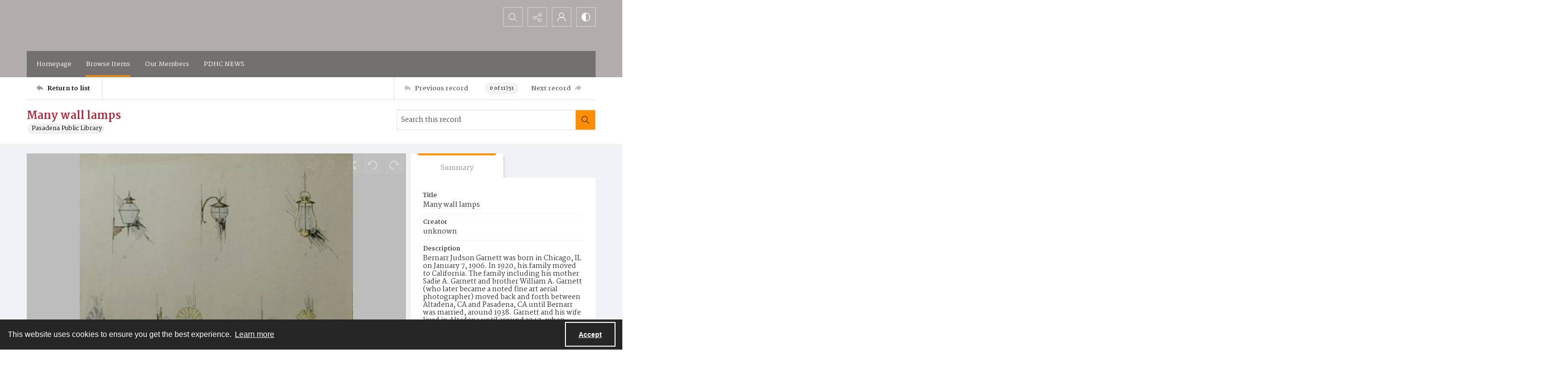

--- FILE ---
content_type: application/xml
request_url: https://images.quartexcollections.com/pasadena/Tiles/7359b.xml?jwt=eyJhbGciOiJIUzI1NiIsInR5cCI6IkpXVCJ9.eyJ0eXAiOiJJbWFnZSIsIkNsaWVudEtleSI6InBhc2FkZW5hIiwiUGFyZW50UGF0aCI6IiIsIkFzc2V0UGF0aCI6IjczNTliIiwiQXNzZXROYW1lIjpudWxsLCJBc3NldElkIjowLCJpYXQiOjE3Njg5MzA4MDQsImV4cCI6MTc2ODk3NDAwNH0.y9iG4sGuOatuwIz0PXw-3pigkVUzlabrnKgxYPPBU_A
body_size: 97
content:
<?xml version="1.0" encoding="utf-8"?>
<Image TileSize="512" Overlap="0" Format="jpg" ServerFormat="Default" xmlns="http://schemas.microsoft.com/deepzoom/2009">
  <Size Width="1000" Height="640" />
</Image>